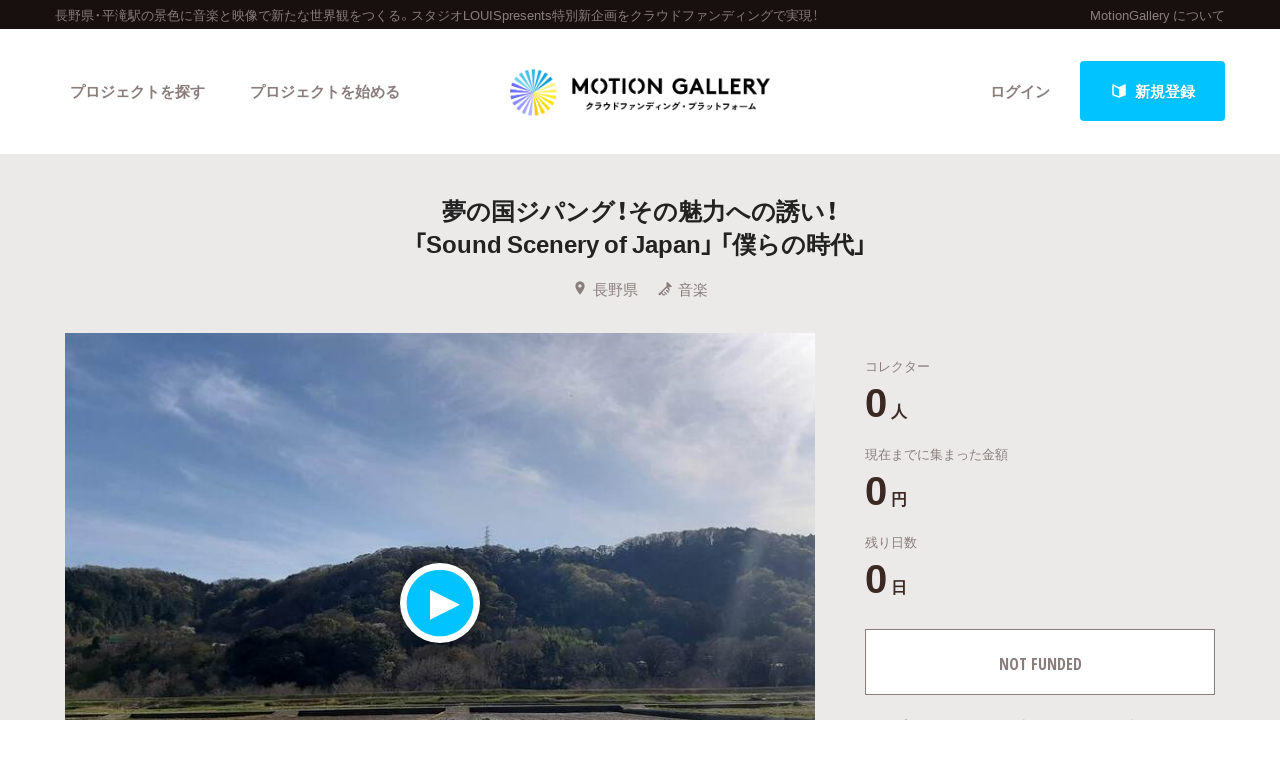

--- FILE ---
content_type: text/html; charset=utf-8
request_url: https://motion-gallery.net/projects/tomo0327
body_size: 87144
content:


<!DOCTYPE html>
<!--[if lt IE 7]><html class="no-js lt-ie9 lt-ie8 lt-ie7" lang="ja"><![endif]-->
<!--[if IE 7]>   <html class="no-js lt-ie9 lt-ie8" lang="ja"><![endif]-->
<!--[if IE 8]>   <html class="no-js lt-ie9" lang="ja"><![endif]-->
<!--[if gt IE 8]><!--><html lang="ja"><!--<![endif]-->
<head>
  <meta charset="utf-8">
  <meta http-equiv="X-UA-Compatible" content="IE=edge">
  <meta name="viewport" content="width=device-width, initial-scale=1.0">
  <title>  夢の国ジパング！その魅力への誘い！
「Sound Scenery of Japan」
       「僕らの時代」
 - クラウドファンディングのMotionGallery</title>
  <meta name="description" content=" ニッポンの風景に新たな世界観を演出する！
日本で最も乗降者の少ない平滝駅（JR飯山線・長野県)。その地で見た景色に音楽と映像で新たな世界観を創りだす。スタジオLOUISpr...。クラウドファンディングのMotionGallery。" />
  <meta name="keywords" content="長野県・平滝駅の景色に音楽と映像で新たな世界観をつくる。スタジオLOUISpresents特別新企画,クラウドファンディング,ソーシャルファンディング,資金調達,MotionGallery,モーションギャラリー" />
  <meta name="twitter:card" content="summary">
<meta name="twitter:site" content="@motiongallery">
		<meta property="og:title" content="夢の国ジパング！その魅力への誘い！
「Sound Scenery of Japan」
       「僕らの時代」
 | MOTION GALLERY" /> 
        <meta property="og:image" content="https://mg-img.s3.ap-northeast-1.amazonaws.com/projects/tomo0327/c96958fd-afce-4266-b3e7-55edc4f99af1" />
    <meta property="og:type" content="article" />
<meta property="og:url" content="https://motion-gallery.net/projects/tomo0327" />
<meta property="og:description" content=" ニッポンの風景に新たな世界観を演出する！
日本で最も乗降者の少ない平滝駅（JR飯山線・長野県)。その地で見た景色に音楽と映像で新たな世界観を創りだす。スタジオLOUISpr...。クラウドファンディングのMotionGallery。" />
<meta property="og:site_name" content="motion-gallery.net" /> 
<meta property="fb:admins" content="1375400693" /> 
<meta property="fb:app_id" content="160920600642652" />
<meta property="og:locale" content="ja_JP" /> 

  <link rel="stylesheet" href="https://cdnjs.cloudflare.com/ajax/libs/foundation/6.4.2/css/foundation.min.css">
  <link rel="stylesheet" href="https://cdnjs.cloudflare.com/ajax/libs/OwlCarousel2/2.1.6/assets/owl.carousel.min.css">
  <link rel="stylesheet" href="https://cdnjs.cloudflare.com/ajax/libs/OwlCarousel2/2.1.6/assets/owl.theme.default.min.css">
  <link rel="stylesheet" href="https://cdn.jsdelivr.net/yakuhanjp/1.3.1/css/yakuhanjp.min.css">
  <link rel="stylesheet" href="https://cdnjs.cloudflare.com/ajax/libs/lightcase/2.4.0/css/lightcase.min.css">
  <link rel="stylesheet" href="/stylesheets/v2/app.css?20230824">
  <link rel="stylesheet" type="text/css" href="/fonts/3785ea0fa3df7716fb97045e6f9e1437/font.css?family=CambridgeRoundW01-BoldCond"/>
  <link rel="apple-touch-icon" href="/assets/icons/apple-touch-icon-25e81a566c7f1ee2f7340ec4c42351540603ab08a820fb4f04659bf7f98064fc.png">
<link rel="apple-touch-icon" sizes="57x57" href="/assets/icons/apple-icon-57x57-25e81a566c7f1ee2f7340ec4c42351540603ab08a820fb4f04659bf7f98064fc.png">
<link rel="apple-touch-icon" sizes="60x60" href="/assets/icons/apple-icon-60x60-e1c5a0e89f655ead7004406aaaf4337525f54d138f3b5e448f953214e9d5d7d8.png">
<link rel="apple-touch-icon" sizes="72x72" href="/assets/icons/apple-icon-72x72-29b04258c65120a85b6448ad5ab2ed6db80d20278dfea5ee56378e221950a914.png">
<link rel="apple-touch-icon" sizes="76x76" href="/assets/icons/apple-icon-76x76-5e34d42632a78161bcf617c0fe704875ae562d505e94c6bee012df9049c0bae8.png">
<link rel="apple-touch-icon" sizes="114x114" href="/assets/icons/apple-icon-114x114-e1e4de21f3b136c653a8a9232a4b796211e444c9f23949efa7157ab60c5a31ce.png">
<link rel="apple-touch-icon" sizes="120x120" href="/assets/icons/apple-icon-120x120-9f4aa79812ad3a2e0c52b4a1a7abb9c45c078f0463bf3a182b87a2f4ab2d84fe.png">
<link rel="apple-touch-icon" sizes="144x144" href="/assets/icons/apple-icon-144x144-8a25740e6355f1d6a3f5f5d4786d1a206c6d3ca95bc872e3b95156b53f683222.png">
<link rel="apple-touch-icon" sizes="152x152" href="/assets/icons/apple-icon-152x152-b8df34d9d538602e0f420ec81314424303330d1799e2be7d4ac6519efce02a8f.png">
<link rel="apple-touch-icon" sizes="180x180" href="/assets/icons/apple-icon-180x180-4685f240f76fc0efe8c26fe9f2bee795150da16f32eff4891d8873092d6106d9.png">
<link rel="icon" type="image/png" sizes="192x192" href="/assets/icons/android-icon-192x192-47e8291df096d4ebbf7f8618d02de93eb7c87de69565e91ad5abd84bed1bbf1a.png">
<link rel="icon" type="image/png" sizes="32x32" href="/assets/icons/favicon-32x32-eb821480f94054f77b8b2f874d246f19d4e117892252f5ffdda7f5a98df54298.png">
<link rel="icon" type="image/png" sizes="96x96" href="/assets/icons/favicon-96x96-9b5e736de3ad3d5dad59878a2c6dfa86129e8b98c1a640adf01085ea8d60c1b7.png">
<link rel="icon" type="image/png" sizes="16x16" href="/assets/icons/favicon-16x16-b0d3f26705452f277711d251a0f95e31e21c0fdc0550cd0f75ab7b8c9085ff67.png">

  <!-- <link rel="stylesheet" href="http://motiongallery.ndv.me/stylesheets/app.css"> -->

  <meta name="csrf-param" content="authenticity_token" />
<meta name="csrf-token" content="XyGchP57v6FVhJBBdmOl5OMema4pydkhssY5U6+Xlx90ja0+mpwndYgiXVg1+g5+JDng5sm5QpIrhnOwaIRC5A==" />
  <!-- Google Tag Manager -->
<script>(function(w,d,s,l,i){w[l]=w[l]||[];w[l].push({'gtm.start':
new Date().getTime(),event:'gtm.js'});var f=d.getElementsByTagName(s)[0],
j=d.createElement(s),dl=l!='dataLayer'?'&l='+l:'';j.async=true;j.src=
'https://www.googletagmanager.com/gtm.js?id='+i+dl;f.parentNode.insertBefore(j,f);
})(window,document,'script','dataLayer','GTM-MP42BMBK');</script>
<!-- End Google Tag Manager -->


              <script>
  window.dataLayer = window.dataLayer || [];
  window.dataLayer.push({
    event: 'page_view',
    project_ga_id: "",
    gtag_id: "AW-807856143",
    tracking_id: "G-FVPPZY0KTY"
  });
</script>

          <!-- Facebook Pixel Code -->
<script>
!function(f,b,e,v,n,t,s)
{if(f.fbq)return;n=f.fbq=function(){n.callMethod?
n.callMethod.apply(n,arguments):n.queue.push(arguments)};
if(!f._fbq)f._fbq=n;n.push=n;n.loaded=!0;n.version='2.0';
n.queue=[];t=b.createElement(e);t.async=!0;
t.src=v;s=b.getElementsByTagName(e)[0];
s.parentNode.insertBefore(t,s)}(window,document,'script',
'https://connect.facebook.net/en_US/fbevents.js');

fbq('init', ''); 
fbq('track', 'PageView');

</script>
<noscript>
<img height="1" width="1"
src="https://www.facebook.com/tr?id=&ev=PageView
&noscript=1"/>
</noscript>
<!-- End Facebook Pixel Code -->

          <!-- Global site tag (gtag.js) - Google AdWords:  -->
<script async src="https://www.googletagmanager.com/gtag/js?id="></script>
<script>
  window.dataLayer = window.dataLayer || [];
  function gtag(){dataLayer.push(arguments);}
  gtag('js', new Date());
  gtag('config', '');
   gtag('config', 'AW-807856143');
</script>


          <!-- LINE Tag Base Code -->
<!-- Do Not Modify -->
<script>
(function(g,d,o){
 g._ltq=g._ltq||[];g._lt=g._lt||function(){g._ltq.push(arguments)};
 var h=location.protocol==='https:'?'https://d.line-scdn.net':'http://d.line-cdn.net';
 var s=d.createElement('script');s.async=1;
 s.src=o||h+'/n/line_tag/public/release/v1/lt.js';
 var t=d.getElementsByTagName('script')[0];t.parentNode.insertBefore(s,t);
  })(window, document);
_lt('init', {
 customerType: 'lap',
 tagId: ''
});
_lt('send', 'pv', ['']);
</script>
<noscript>
 <img height="1" width="1" style="display:none" src="https://tr.line.me/tag.gif?c_t=lap&t_id=&e=pv&noscript=1" />
</noscript>
<!-- End LINE Tag Base Code -->



  <!-- Twitter conversion tracking base code -->
<script>!function(e,t,n,s,u,a){e.twq||(s=e.twq=function(){s.exe?s.exe.apply(s,arguments):s.queue.push(arguments); },s.version='1.1',s.queue=[],u=t.createElement(n),u.async=!0,u.src='https://static.ads-twitter.com/uwt.js', a=t.getElementsByTagName(n)[0],a.parentNode.insertBefore(u,a))}(window,document,'script'); twq('config','o06ji');</script>
<!-- End Twitter conversion tracking base code -->


</head>
<body class="home" data-page-id="home">
<!-- Google Tag Manager (noscript) -->
<noscript><iframe src="https://www.googletagmanager.com/ns.html?id=GTM-MP42BMBK"
height="0" width="0" style="display:none;visibility:hidden"></iframe></noscript>
<!-- End Google Tag Manager (noscript) -->

<div id="container_v2">
      <svg style="position: absolute; width: 0; height: 0; overflow: hidden;" version="1.1" xmlns="http://www.w3.org/2000/svg" xmlns:xlink="http://www.w3.org/1999/xlink">
  <defs>
    <symbol id="icon-facebook" viewBox="0 0 32 32">
    <title>facebook</title>
    <path d="M19 6h5v-6h-5c-3.86 0-7 3.14-7 7v3h-4v6h4v16h6v-16h5l1-6h-6v-3c0-0.542 0.458-1 1-1z"></path>
    </symbol>

    <symbol id="icon-twitter" viewBox="0 0 32 32">
    <title>twitter</title>
    <path d="M32 7.075c-1.175 0.525-2.444 0.875-3.769 1.031 1.356-0.813 2.394-2.1 2.887-3.631-1.269 0.75-2.675 1.3-4.169 1.594-1.2-1.275-2.906-2.069-4.794-2.069-3.625 0-6.563 2.938-6.563 6.563 0 0.512 0.056 1.012 0.169 1.494-5.456-0.275-10.294-2.888-13.531-6.862-0.563 0.969-0.887 2.1-0.887 3.3 0 2.275 1.156 4.287 2.919 5.463-1.075-0.031-2.087-0.331-2.975-0.819 0 0.025 0 0.056 0 0.081 0 3.181 2.263 5.838 5.269 6.437-0.55 0.15-1.131 0.231-1.731 0.231-0.425 0-0.831-0.044-1.237-0.119 0.838 2.606 3.263 4.506 6.131 4.563-2.25 1.762-5.075 2.813-8.156 2.813-0.531 0-1.050-0.031-1.569-0.094 2.913 1.869 6.362 2.95 10.069 2.95 12.075 0 18.681-10.006 18.681-18.681 0-0.287-0.006-0.569-0.019-0.85 1.281-0.919 2.394-2.075 3.275-3.394z"></path>
    </symbol>

    <symbol id="icon-mail" viewBox="0 0 32 32">
    <title>mail</title>
    <path d="M5.315 9.274l11.185 9.726 11.187-9.728c0.194 0.184 0.313 0.445 0.313 0.735v11.986c0 0.557-0.449 1.007-1.003 1.007h-20.994c-0.564 0-1.003-0.451-1.003-1.007v-11.986c0-0.289 0.121-0.549 0.315-0.733zM6.004 8c-1.107 0-2.004 0.895-2.004 1.994v12.012c0 1.101 0.89 1.994 2.004 1.994h20.993c1.107 0 2.004-0.895 2.004-1.994v-12.012c0-1.101-0.89-1.994-2.004-1.994h-20.993zM16.5 17.7l-10-8.7h20l-10 8.7z"></path>
    </symbol>

    <symbol id="icon-key" viewBox="0 0 32 32">
    <title>key</title>
    <path d="M17.034 13.368l-12.716 12.736c-0.429 0.43-0.429 1.129-0.002 1.559l0.018 0.019c0.428 0.431 1.119 0.438 1.553 0.003l2.65-2.648 2.463 2.463 1.5-1.5-2.463-2.463 3.001-2.999 1.962 1.962 1.5-1.5-1.962-1.962 4.082-4.080c0.963 0.657 2.126 1.042 3.38 1.042 3.314 0 6-2.686 6-6s-2.686-6-6-6c-3.314 0-6 2.686-6 6 0 1.248 0.381 2.408 1.034 3.368zM13 22l-1.5 1.5 2.5 2.5-3 3-2.5-2.5-1.875 1.875c-0.841 0.841-2.204 0.845-3.042 0.007l0.035 0.035c-0.837-0.837-0.835-2.2 0.007-3.042l12.157-12.157c-0.5-0.963-0.782-2.058-0.782-3.218 0-3.866 3.134-7 7-7s7 3.134 7 7c0 3.866-3.134 7-7 7-1.16 0-2.255-0.282-3.218-0.782v0l-2.782 2.782 2 2-3 3-2-2zM22 14v0 0c-2.209 0-4-1.791-4-4s1.791-4 4-4c2.209 0 4 1.791 4 4s-1.791 4-4 4zM22 13c1.657 0 3-1.343 3-3s-1.343-3-3-3c-1.657 0-3 1.343-3 3s1.343 3 3 3v0 0z"></path>
    </symbol>

    <symbol id="icon-notification" viewBox="0 0 32 32">
    <title>notification</title>
    <path d="M16 3c-3.472 0-6.737 1.352-9.192 3.808s-3.808 5.72-3.808 9.192c0 3.472 1.352 6.737 3.808 9.192s5.72 3.808 9.192 3.808c3.472 0 6.737-1.352 9.192-3.808s3.808-5.72 3.808-9.192c0-3.472-1.352-6.737-3.808-9.192s-5.72-3.808-9.192-3.808zM16 0v0c8.837 0 16 7.163 16 16s-7.163 16-16 16c-8.837 0-16-7.163-16-16s7.163-16 16-16zM14 22h4v4h-4zM14 6h4v12h-4z"></path>
    </symbol>

    <symbol id="icon-checkmark" viewBox="0 0 32 32">
    <title>checkmark</title>
    <path d="M27 4l-15 15-7-7-5 5 12 12 20-20z"></path>
    </symbol>

    <symbol id="icon-chevron" viewBox="0 0 21 32">
    <title>chevron</title>
    <path d="M8.498 31.071l-3.851-3.585 10.49-11.552-10.49-11.419 3.851-3.585 13.809 15.004z"></path>
    </symbol>

    <symbol id="icon-chevron-left" viewBox="0 0 21 32">
    <title>chevron-left</title>
    <path d="M15.801 0.929l3.851 3.585-10.49 11.552 10.49 11.419-3.851 3.585-13.809-15.004z"></path>
    </symbol>

    <symbol id="icon-location" viewBox="0 0 32 32">
    <title>location</title>
    <path d="M16 0c-5.523 0-10 4.477-10 10 0 10 10 22 10 22s10-12 10-22c0-5.523-4.477-10-10-10zM16 16c-3.314 0-6-2.686-6-6s2.686-6 6-6 6 2.686 6 6-2.686 6-6 6z"></path>
    </symbol>

    <symbol id="icon-image" viewBox="0 0 32 32">
    <title>image</title>
    <path d="M29.996 4c0.001 0.001 0.003 0.002 0.004 0.004v23.993c-0.001 0.001-0.002 0.003-0.004 0.004h-27.993c-0.001-0.001-0.003-0.002-0.004-0.004v-23.993c0.001-0.001 0.002-0.003 0.004-0.004h27.993zM30 2h-28c-1.1 0-2 0.9-2 2v24c0 1.1 0.9 2 2 2h28c1.1 0 2-0.9 2-2v-24c0-1.1-0.9-2-2-2v0z"></path>
    <path d="M26 9c0 1.657-1.343 3-3 3s-3-1.343-3-3 1.343-3 3-3 3 1.343 3 3z"></path>
    <path d="M28 26h-24v-4l7-12 8 10h2l7-6z"></path>
    </symbol>

    <symbol id="icon-user" viewBox="0 0 20 28">
    <title>user</title>
    <path d="M20 21.859c0 2.281-1.5 4.141-3.328 4.141h-13.344c-1.828 0-3.328-1.859-3.328-4.141 0-4.109 1.016-8.859 5.109-8.859 1.266 1.234 2.984 2 4.891 2s3.625-0.766 4.891-2c4.094 0 5.109 4.75 5.109 8.859zM16 8c0 3.313-2.688 6-6 6s-6-2.688-6-6 2.688-6 6-6 6 2.688 6 6z"></path>
    </symbol>

    <symbol id="icon-group" viewBox="0 0 30 28">
    <title>group</title>
    <path d="M9.266 14c-1.625 0.047-3.094 0.75-4.141 2h-2.094c-1.563 0-3.031-0.75-3.031-2.484 0-1.266-0.047-5.516 1.937-5.516 0.328 0 1.953 1.328 4.062 1.328 0.719 0 1.406-0.125 2.078-0.359-0.047 0.344-0.078 0.688-0.078 1.031 0 1.422 0.453 2.828 1.266 4zM26 23.953c0 2.531-1.672 4.047-4.172 4.047h-13.656c-2.5 0-4.172-1.516-4.172-4.047 0-3.531 0.828-8.953 5.406-8.953 0.531 0 2.469 2.172 5.594 2.172s5.063-2.172 5.594-2.172c4.578 0 5.406 5.422 5.406 8.953zM10 4c0 2.203-1.797 4-4 4s-4-1.797-4-4 1.797-4 4-4 4 1.797 4 4zM21 10c0 3.313-2.688 6-6 6s-6-2.688-6-6 2.688-6 6-6 6 2.688 6 6zM30 13.516c0 1.734-1.469 2.484-3.031 2.484h-2.094c-1.047-1.25-2.516-1.953-4.141-2 0.812-1.172 1.266-2.578 1.266-4 0-0.344-0.031-0.688-0.078-1.031 0.672 0.234 1.359 0.359 2.078 0.359 2.109 0 3.734-1.328 4.062-1.328 1.984 0 1.937 4.25 1.937 5.516zM28 4c0 2.203-1.797 4-4 4s-4-1.797-4-4 1.797-4 4-4 4 1.797 4 4z"></path>
    </symbol>
    <symbol id="icon-plus" viewBox="0 0 22 28">
    <title>plus</title>
    <path d="M22 11.5v3c0 0.828-0.672 1.5-1.5 1.5h-6.5v6.5c0 0.828-0.672 1.5-1.5 1.5h-3c-0.828 0-1.5-0.672-1.5-1.5v-6.5h-6.5c-0.828 0-1.5-0.672-1.5-1.5v-3c0-0.828 0.672-1.5 1.5-1.5h6.5v-6.5c0-0.828 0.672-1.5 1.5-1.5h3c0.828 0 1.5 0.672 1.5 1.5v6.5h6.5c0.828 0 1.5 0.672 1.5 1.5z"></path>
    </symbol>

    <symbol id="icon-comment" viewBox="0 0 28 28">
    <title>comment</title>
    <path d="M28 14c0 5.531-6.266 10-14 10-0.766 0-1.531-0.047-2.266-0.125-2.047 1.813-4.484 3.094-7.187 3.781-0.562 0.156-1.172 0.266-1.781 0.344-0.344 0.031-0.672-0.219-0.75-0.594v-0.016c-0.078-0.391 0.187-0.625 0.422-0.906 0.984-1.109 2.109-2.047 2.844-4.656-3.219-1.828-5.281-4.656-5.281-7.828 0-5.516 6.266-10 14-10s14 4.469 14 10z"></path>
    </symbol>

    <symbol id="icon-bubble" viewBox="0 0 33 32">
    <title>bubble</title>
    <path d="M28.195 0.051c1.067 0 1.991 0.39 2.771 1.17s1.17 1.704 1.17 2.771v17.734c0 1.067-0.39 1.991-1.17 2.771s-1.704 1.17-2.771 1.17h-8.867l-7.697 5.788c-0.246 0.164-0.503 0.174-0.77 0.031s-0.4-0.359-0.4-0.647v-5.172h-5.911c-1.067 0-1.991-0.39-2.771-1.17s-1.17-1.704-1.17-2.771v-17.734c0-1.067 0.39-1.991 1.17-2.771s1.704-1.17 2.771-1.17h23.645z"></path>
    </symbol>

      </defs>
</svg>

        <section id="tagline_v2" class="s-tagline">
    <div class="grid-container">
        <div class="grid-x grid-padding-x">
            <p class="cell auto">長野県・平滝駅の景色に音楽と映像で新たな世界観をつくる。スタジオLOUISpresents特別新企画をクラウドファンディングで実現！</p>
            <nav class="cell shrink">
                <ul>
                    <li><a href="/about">MotionGallery について</a></li>
                </ul>
            </nav>
        </div>
    </div>
</section>



<!-- ヘッダー -->
    <header id="header_v2" class="s-header nav_menu--container">
      <div class="grid-container">
      <div class="grid-x grid-padding-x">
        <div class="cell">
        <p id="h-logo"><a href="/"><img src="/images/logo.png" alt="Motion Gallery"></a></p>
        <nav>
            <ul class="header-signup">
              <li>
                <a href="/users/sign_in">ログイン</a>
              </li>
              <li>
                <a href="/users/sign_up">
                  <span class="sprite -signup">
                    <svg viewBox="0 0 1 1">
                      <use xlink:href="/images/sprites.svg#signup"></svg>
                    </svg>
                  </span>
                  新規登録
</a>              </li>
            </ul>
          <ul class="header-nav">
          <li class="nav_menu--holder">
            <a href="/discover">プロジェクトを探す</a>
            <div class="nav_menu">
  <div class="grid-x align-center">
    <div class="cell small-12">
      <div class="nav_menu--inner">
        <section class="nav_menu--section">
          <h2 class="nav_menu--section--title"><strong>Highlight</strong></h2>
          <ul class="grid-x grid--padding align-center">
            <li class="cell shrink">
              <a href="/discover#pickup" title="人気のプロジェクト" class="nav_menu--link"><svg class="icon icon-chevron"><use xlink:href="#icon-chevron"></use></svg>人気のプロジェクト</a>
            </li>
            <li class="cell shrink">
              <a href="/categories/All" title="新着プロジェクト" class="nav_menu--link"><svg class="icon icon-chevron"><use xlink:href="#icon-chevron"></use></svg>新着プロジェクト</a>
            </li>
            <li class="cell shrink">
              <a href="/categories/All/will_finish_soon" title="終了間近のプロジェクト" class="nav_menu--link"><svg class="icon icon-chevron"><use xlink:href="#icon-chevron"></use></svg>終了間近のプロジェクト</a>
            </li>
          </ul>
        </section class="nav_menu--section">

        <section class="nav_menu--section">
          <h2 class="nav_menu--section--title"><strong>Feature</strong></h2>
          <ul class="grid-x grid--padding align-center">
            <li class="cell shrink">
              <a href="/discover" title="カテゴリーから探す" class="nav_menu--link"><svg class="icon icon-chevron"><use xlink:href="#icon-chevron"></use></svg>カテゴリーから探す</a>
            </li>
            <li class="cell shrink">
              <a href="/discover/tags" title="タグから探す" class="nav_menu--link"><svg class="icon icon-chevron"><use xlink:href="#icon-chevron"></use></svg>タグから探す</a>
            </li>
            <li class="cell shrink">
              <a href="/discover/curators_list" title="キュレーターから探す" class="nav_menu--link"><svg class="icon icon-chevron"><use xlink:href="#icon-chevron"></use></svg>キュレーターから探す</a>
            </li>
            <li class="cell shrink">
              <a href="/features" title="特集から探す" class="nav_menu--link"><svg class="icon icon-chevron"><use xlink:href="#icon-chevron"></use></svg>特集から探す</a>
            </li>
            <li class="cell shrink">
              <a href="/project_updates" title="最新進捗報告から探す" class="nav_menu--link"><svg class="icon icon-chevron"><use xlink:href="#icon-chevron"></use></svg>最新進捗報告から探す</a>
            </li>
          </ul>
        </section>

        <section class="nav_menu--section">
          <h2 class="nav_menu--section--title"><strong>Legendary</strong></h2>
          <ul class="grid-x grid--padding align-center">
            <li class="cell shrink">
              <a href="/categories/All/completed" title="最新達成プロジェクト" class="nav_menu--link"><svg class="icon icon-chevron"><use xlink:href="#icon-chevron"></use></svg>最新達成プロジェクト</a>
            </li>
            <li class="cell shrink">
              <a href="/categories/All/sort_by_amount" title="調達額が大きいプロジェクト" class="nav_menu--link"><svg class="icon icon-chevron"><use xlink:href="#icon-chevron"></use></svg>調達額が大きいプロジェクト</a>
            </li>
          </ul>
        </section>
      </div>
    </div>
  </div>
</div>

          </li>

            <li><a href="/start_project">プロジェクトを始める</a></li>
          </ul>
        </nav>
      </div>
    </div>
    </div>
  </header>





  
  <section id="main" class="l-home">
    <section class="page-section s-main">
      <header id="project-header">
  <div id="project-header-title">
    <div class="row">
      <div class="columns">
        <div id="project-cover-small-only">
            <div class="movie" data-movie="https://www.youtube.com/embed/H-93zMyz-Gw">
              <div class="loader">
  <svg version="1.1" class="loader" xmlns="http://www.w3.org/2000/svg" xmlns:xlink="http://www.w3.org/1999/xlink" x="0px" y="0px" width="40px" height="40px" viewBox="0 0 50 50" style="enable-background:new 0 0 50 50;" xml:space="preserve">
    <path fill="#000" d="M25.251,6.461c-10.318,0-18.683,8.365-18.683,18.683h4.068c0-8.071,6.543-14.615,14.615-14.615V6.461z" transform="rotate(147.722 25 25)">
      <animateTransform attributeType="xml" attributeName="transform" type="rotate" from="0 25 25" to="360 25 25" dur="0.6s" repeatCount="indefinite"></animateTransform>
    </path>
  </svg>
</div>

              <div class="preview" style="background-image: url('https://mg-img.s3.ap-northeast-1.amazonaws.com/projects/tomo0327/c96958fd-afce-4266-b3e7-55edc4f99af1');"></div>
              <div class="playbtn">
                <div class="btnbg"></div>
                <span class="sprite -play">
                  <svg viewBox="0 0 1 1">
                    <use xlink:href="/images/sprites.svg#play"></use>
                  </svg>
                </span>
              </div>
            </div>
        </div>
        <h1>夢の国ジパング！その魅力への誘い！<br>
「Sound Scenery of Japan」
       「僕らの時代」
</h1>
        <ul class="info">
          <li>
            <span class="sprite -location">
              <svg viewBox="0 0 1 1">
                <use xlink:href="/images/sprites.svg#location"></use>
              </svg>
            </span>長野県</li>
          <li>
            <a href="/categories/Music">
              <span class="sprite -music">
                <svg viewBox="0 0 1 1">
                  <use xlink:href="/images/sprites.svg#category_music"></use>
                </svg>
              </span>音楽
            </a>
          </li>
        </ul>
      </div>
    </div>
  </div>
  <!-- #project-header-content -->
  <div id="project-header-content">
    <div class="row">
      <div class="medium-7 large-8 columns">
        <div id="project-cover-medium-up">
            <div class="movie" data-movie="https://www.youtube.com/embed/H-93zMyz-Gw">
              <div class="loader">
  <svg version="1.1" class="loader" xmlns="http://www.w3.org/2000/svg" xmlns:xlink="http://www.w3.org/1999/xlink" x="0px" y="0px" width="40px" height="40px" viewBox="0 0 50 50" style="enable-background:new 0 0 50 50;" xml:space="preserve">
    <path fill="#000" d="M25.251,6.461c-10.318,0-18.683,8.365-18.683,18.683h4.068c0-8.071,6.543-14.615,14.615-14.615V6.461z" transform="rotate(147.722 25 25)">
      <animateTransform attributeType="xml" attributeName="transform" type="rotate" from="0 25 25" to="360 25 25" dur="0.6s" repeatCount="indefinite"></animateTransform>
    </path>
  </svg>
</div>

              <div class="preview" style="background-image: url('https://mg-img.s3.ap-northeast-1.amazonaws.com/projects/tomo0327/c96958fd-afce-4266-b3e7-55edc4f99af1');"></div>
              <div class="playbtn">
                <div class="btnbg"></div>
                <span class="sprite -play">
                  <svg viewBox="0 0 1 1">
                    <use xlink:href="/images/sprites.svg#play"></use>
                  </svg>
                </span>
              </div>
            </div>
        </div>
        <p>ニッポンの風景に新たな世界観を演出する！<br />日本で最も乗降者の少ない平滝駅（JR飯山線・長野県)。その地で見た景色に音楽と映像で新たな世界観を創りだす。スタジオLOUISpresents　特別新企画<br /><br /><br />       </p>
        <ul class="list-tag">
              <li><a href="/tag/attractiveness-of-the-region">#地域の魅力を発信</a></li>
        </ul>
      </div>
      <div class="medium-5 large-4 columns">
        <div id="project-progress-bar-small-only">
              <p class="closed notfunded">NOT FUNDED</p>
              <p class="closed-note">このプロジェクトは、2023年5月25日23:59に終了しました。</p>
        </div>
        <div class="stats-table">
          <dl class="collector">
            <dt>コレクター</dt>
            <dd><span class="number">0</span><span class="unit">人</span></dd>
          </dl>
          <dl class="money">
            <dt>現在までに集まった金額</dt>
            <dd><span class="number">0</span><span class="unit">円</span></dd>
          </dl>
          <dl class="days">
            <dt>残り日数</dt>
              <dd><span class="number">0</span><span class="unit">日</span></dd>
          </dl>
        </div>
          <div id="project-progress-bar-medium-up">
              <p class="closed notfunded">NOT FUNDED</p>
              <p class="closed-note">このプロジェクトは、2023年5月25日23:59に終了しました。</p>
          </div>
        <div class="cta">
          <ul>
            <li class="facebook">
  <a href="http://www.facebook.com/share.php?u=https://motion-gallery.net/projects/tomo0327" id="facebook-header-button-4941" onclick="window.open(this.href, 'FBwindow', 'width=650, height=450, menubar=no, toolbar=no, scrollbars=yes'); return false;" data-project-id="4941" data-project-update-id="" data-id-suffix="4941">
      <span class="sprite -facebook">
        <svg viewBox="0 0 1 1">
          <use xlink:href="/images/sprites.svg#facebook"></use>
        </svg>
      </span> シェア
    </a>
</li>


            <li class="twitter"><a class="tweet-share" href="https://twitter.com/intent/tweet?url=https%3A%2F%2Fmotion-gallery.net%2Fprojects%2Ftomo0327&text=%E8%A6%81%E3%83%81%E3%82%A7%E3%83%83%E3%82%AF%EF%BC%81%E5%A4%A2%E3%81%AE%E5%9B%BD%E3%82%B8%E3%83%91%E3%83%B3%E3%82%B0%EF%BC%81%E3%81%9D%E3%81%AE%E9%AD%85%E5%8A%9B%E3%81%B8%E3%81%AE%E8%AA%98%E3%81%84%EF%BC%81%0D%0A%E3%80%8CSound%20Scenery%20of%20Japan%E3%80%8D%0D%0A%20%20...%20%40motiongallery" target="blank" data-project-update-id="" >
  <span class="sprite -twitter">
    <svg viewBox="0 0 1 1">
      <use xlink:href="/images/sprites.svg#twitter"></use>
    </svg>
  </span>ツイート</a>
</li>
            <li class="line"><a href="http://line.me/R/msg/text/?https://motion-gallery.net/projects/tomo0327" target="_blank">
                <span class="sprite -line">
                  <svg viewBox="0 0 1 1">
                    <use xlink:href="/images/sprites.svg#line"></use>
                  </svg>
                </span> LINEで送る</a></li>
            <li class="embed"><a href="#project-embed" data-rel="lightcase">
                <span class="sprite -link">
                  <svg viewBox="0 0 1 1">
                    <use xlink:href="/images/sprites.svg#link"></use>
                  </svg>
                </span>サイトに埋め込み</a></li>
          </ul>
        </div>
        <div class="profile">
          <img class="thumb" src="https://mg-img.s3.ap-northeast-1.amazonaws.com/users/DxJKU5QTqXgtP8yFAjWi/face_image/middle-1682496275" />
          <h2><small>Presenter</small><br />
            明石屋清兵衛<a href="#project-presenter" data-rel="lightcase">
              <span class="sprite -info">
                <svg viewBox="0 0 1 1">
                  <use xlink:href="/images/sprites.svg#info"></use>
                </svg>
              </span>プロフィールを表示</a></h2>
        </div>
      </div>
    </div>
  </div>
</header>
<section id="project-embed">
  <div class="content">
    <div class="row">
      <div class="medium-6 large-6 columns">
        <h2>プロジェクトをブログやサイトで紹介</h2>
        <p>テキストエリアのコードをあなたのブログやサイトのHTMLに張り付けると、右にあるようなプロジェクトウィジェットが表示されます。</p>
        <textarea readonly="readonly"><iframe src='https://motion-gallery.net/projects/tomo0327/widget' frameborder="0" scrolling="no" width="324" height="452"></iframe></textarea>
      </div>
      <div class="pjtItemPreview">
      <iframe src="https://motion-gallery.net/projects/tomo0327/widget" frameborder="0" scrolling="no" width="324" height="452"></iframe>
      </div>
    </div>
  </div>
</section>

<section id="project-presenter">
  <header class="header">
    <div class="row">
      <div class="columns">
          <a href="/users/520872/creations"><img class="thumb" src="https://mg-img.s3.ap-northeast-1.amazonaws.com/users/DxJKU5QTqXgtP8yFAjWi/face_image/middle-1682496275" /></a>
        <h2><small>PRESENTER</small><br /><a href="/users/520872/creations">明石屋清兵衛</a></h2>
      </div>
    </div>
  </header>
  <div class="content">
    <div class="row">
      <div class="medium-8 large-8 columns">
        <p>スタジオLOUIS所長の明石屋清兵衛から皆さんに送るこの企画は日本に住む多くの人達が楽しめる総合ジャンルを作るつもりで立ち上げました。
僕が日々どのようなセンサーで過ごしているのかはブログや生配信トークでチェックして頂くことが出来ます。YouTubeではこれから出てくる作品のヒントとなるものを公開していますし、TikTokでは今回の特別企画の予告もスタートしました。
また、この企画は支援者の方たちと続編を共有していく参加型の企画でもあります。僕は自身の現役中に次世代に継承、育成していきたいのです。そして日本の土地と住む人達の魅力を世界に伝えていきましょう。エナジーは隠してはならないのです。
</p>
      </div>
      <div class="medium-4 large-4 columns">
        <ul class="info">
          <li>
            <span>
              <span class="sprite -location">
                <svg viewBox="0 0 1 1">
                  <use xlink:href="/images/sprites.svg#location"></use>
                </svg>
              </span>神奈川県
            </span
          </li>
          <li>
            <span>
              <span class="sprite -owner">
                <svg viewBox="0 0 1 1">
                  <use xlink:href="/images/sprites.svg#owner"></use>
                </svg>
              </span>起案数 1
            </span>
          </li>
          <li>
            <span>
              <span class="sprite -funded">
                <svg viewBox="0 0 1 1">
                  <use xlink:href="/images/sprites.svg#funded"></use>
                </svg>
              </span>応援数 0
            </span>
          </li>
          <!--
          <li>
          <span>
              <span class="sprite -facebook">
                <svg viewBox="0 0 1 1">
                  <use xlink:href="/images/sprites.svg#facebook"></use>
                </svg>
            </span>Facebook (未設定) 
            </span>
          </li>
          -->
          <li>
            <span>
            <span class="sprite -twitter">
              <svg viewBox="0 0 1 1">
                <use xlink:href="/images/sprites.svg#twitter"></use>
              </svg>
            </span>Twitter (未設定) 
          </span>
          </li>
          <li>
              <a href="https://www.youtube.com/@studiolouis-AKASHIYA/about" target="_blank">
              <span class="sprite -link">
                <svg viewBox="0 0 1 1">
                  <use xlink:href="/images/sprites.svg#link"></use>
                </svg>
              </span>https://www.youtube.com/@studiolouis-AKASHIYA/about
              </a>
          </li>
          <li>
            <span>
              <span class="sprite -follower">
                <svg viewBox="0 0 1 1">
                  <use xlink:href="/images/sprites.svg#follower"></use>
                </svg>
              </span>フォロワー 1 人
            </span>
            <ul class="follower-list">
                <li>
                  <img src="https://mg-img.s3.ap-northeast-1.amazonaws.com/users/nEhe7Zyvmfd5lMgc64SP/face_image/middle-1678856838" />
                </li>
            </ul>
          </li>
        </ul>
      </div>
    </div>
  </div>
  <footer class="footer">
    <div class="row">
      <div class="columns">
        <ul class="menu">
          <li>
            <a href="/mails/new?project_id=4941">
              <span class="sprite -email">
                <svg viewBox="0 0 1 1">
                  <use xlink:href="/images/sprites.svg#email"></use>
                </svg>
              </span>質問や意見をメール
</a>          </li>

          <li>
            <a href="#" onclick="follow(); return false;">
              <span class="sprite -follow">
                <svg viewBox="0 0 1 1">
                  <use xlink:href="/images/sprites.svg#follow"></use>
                </svg>
            </span><span id="follow_span_text">フォロー</span>
            </a>
          </li>
        </ul>
      </div>
    </div>
  </footer>
</section>

<script>
var follow_posting = false;
function follow(user_id) {
  if(follow_posting) return;
  if(!user_id) {
      location.href="/users/sign_in?notice=on";
  }
  follow_posting = true;
  $.post(
      "/follows/follow",
      {"_method": "PATCH", "follow[followee_id]": user_id},
      function(data) {
        follow_posting = false;
        if($("#follow_span_text").text() === "フォロー") {
            $("#follow_span_text").text("フォロー中");
        } else {
            $("#follow_span_text").text("フォロー");
        }
      }
  );

}
</script>




      <nav id="project-nav" class="page-nav s-local-nav">
  <div class="row">
    <div class="columns">
      <div class="mask">
        <p class="logo">
          <a href="/">
            <img alt="" src="/assets/new_design/logo_square-4caafdacba539f4a1ddcc2d16d2959e2a6fbbafffc9374f5c2c0b226c1c6452c.png" />
          </a>
        </p>
        <ul class="menu">
          <li>
            <a class="current" href="/projects/tomo0327">プロジェクト</a>
          </li>
          <li>
            <a class="" href="/projects/tomo0327/updates">
                アップデート <span class="counter">0</span>
</a>          </li>
          <li>
            <a class="" href="/projects/tomo0327/collectors">
              コレクター <span class="counter">0</span>
</a>          </li>
        </ul>
      </div>
    </div>
  </div>
</nav>


      <div id="project-share">
  <section class="page-section s-main">
    <div class="row">
      <div class="columns">
        <ul class="share">
          <li class="facebook">
            <a href="http://www.facebook.com/share.php?u=http://motion-gallery.net/projects/tomo0327"  onclick="window.open(this.href, 'FBwindow', 'width=650, height=450, menubar=no, toolbar=no, scrollbars=yes'); return false;">
                    <span class="sprite -facebook">
        <svg viewBox="0 0 1 1">
          <use xlink:href="/assets/new_design/sprites-e1b5f3d1446e96dd1861f507d722e5a6fe419201b62e63eefbc71764e68b0a4c.svg#facebook"></use>
        </svg>
      </span>
シェア
            </a>
          </li>
          <li class="twitter"><a class="tweet-share" href="https://twitter.com/intent/tweet?url=https%3A%2F%2Fmotion-gallery.net%2Fprojects%2Ftomo0327&text=%E8%A6%81%E3%83%81%E3%82%A7%E3%83%83%E3%82%AF%EF%BC%81%E5%A4%A2%E3%81%AE%E5%9B%BD%E3%82%B8%E3%83%91%E3%83%B3%E3%82%B0%EF%BC%81%E3%81%9D%E3%81%AE%E9%AD%85%E5%8A%9B%E3%81%B8%E3%81%AE%E8%AA%98%E3%81%84%EF%BC%81%0D%0A%E3%80%8CSound%20Scenery%20of%20Japan%E3%80%8D%0D%0A%20%20...%20%40motiongallery" target="blank" data-project-update-id="" >
  <span class="sprite -twitter">
    <svg viewBox="0 0 1 1">
      <use xlink:href="/images/sprites.svg#twitter"></use>
    </svg>
  </span>ツイート</a>
</li>
          <li class="line">
          <a target="_blank" href="http://line.me/R/msg/text/?https://motion-gallery.net/projects/tomo0327">
                    <span class="sprite -line">
        <svg viewBox="0 0 1 1">
          <use xlink:href="/assets/new_design/sprites-e1b5f3d1446e96dd1861f507d722e5a6fe419201b62e63eefbc71764e68b0a4c.svg#line"></use>
        </svg>
      </span>
LINEで送る
</a>          </li>
        </ul>
      </div>
    </div>
  </section>
</div>

      <div id="project-main" class="row">
        <div class="medium-7 large-8 columns">
          

          <section id="project-content">
            <div id="project-description">
              <h2 class="hdLv05">このプロジェクトについて</h2>
              <div class="projectDetail">
                <p class="pjtIntroTxt">
                  ニッポンの風景に新たな世界観を演出する！<br />日本で最も乗降者の少ない平滝駅（JR飯山線・長野県)。その地で見た景色に音楽と映像で新たな世界観を創りだす。スタジオLOUISpresents　特別新企画<br /><br /><br />       
                </p>
                <h4>明石屋清兵衛(スタジオLOUIS所長)から皆様へ</h4><p>日本はとても魅力的な国だと思います。多様な景観を持つ国土と親切な国民性。僕はこの地に生まれ育ったことに対し“ありがとう”の気持ちさえあります。だからこの国に住む人達にもっと日本を好きになってもらいたいと思いますし、その魅力を新しい視点から世界に伝えたい。スタジオLOUISが新たな世界観をこの地に落としていく事でこの国の明るい未来につながるなら。</p><p>明石屋清兵衛の名の由来ですが僕の祖父のそのまた祖父が江戸時代に明石屋清兵衛3代目として実在していました。この事は祖父から聞かされた話で元々薬問屋の商人だったようです。その名を使うことは僕の意識上での先祖返りのような感じがしているのですが、“音楽”という心の処方箋を扱う明石屋清兵衛率いる“スタジオLOUIS”はその土台になるコンテンツとして音楽作品やブログ記事をここ数年積み重ねインターネットで公開してきました。音楽、コラム、写真、時事トーク配信、芝居等の発信活動は今企画の為の“手引き”作りという作業でした。又、この企画の実現と同時に次の世代の発信者に継承していく活動にも着手するつもりです。それがニッポンとそこに住む人達の魅力を世界に発信していく為の“スタジオLOUIS”というジャンルなのです。その上で日本の潜在的なエネルギーを刺激して社会に貢献していきたいという考えなのです。</p><p>★最大リターンで得られる作品の二次使用権利は１０年間です。既に撮影場所は確定していますが題材は〇〇屋さん？格闘技ジム？企業案内等、企画が動き出した時点からでも対応いたします。10年間あるとかなり有効的なコンテンツだと思います。Sound Scenery９８「紹興酒」に続いて今回の題材は・・・。TikTokでは別のサウンドで公開しています。期間はあとわずかです。このチャンスをお見逃しなく。</p><iframe width="608" height="340x" src="//www.youtube.com/embed/nSL1po-Fjcw" frameborder="0" allowfullscreen=""></iframe><p>★いよいよ予告も集大成になります。loveリミックス作品です</p><iframe width="608" height="340x" src="//www.youtube.com/embed/sCrjV8xJ3F4" frameborder="0" allowfullscreen=""></iframe><p>★～この企画のニーズは何処にあるのか～</p><iframe width="608" height="340x" src="//www.youtube.com/embed/F544teqwbu8" frameborder="0" allowfullscreen=""></iframe><p>★企画支援のメリットとデメリット、そしてリターンについて</p><iframe width="608" height="340x" src="//www.youtube.com/embed/n3jQZ5gMcKk" frameborder="0" allowfullscreen=""></iframe><p>★Sound Scenery of Japn予告編集</p><p>予告編9～12+「割れカシューナッツ」予告編をイッキにご紹介します。</p><iframe width="608" height="340x" src="//www.youtube.com/embed/ccVYeLptxB8" frameborder="0" allowfullscreen=""></iframe><p>予告編１～６をイッキに観てしまおう！（5.6はSound Sceneryから音源を使用しています。）</p><iframe width="608" height="340x" src="//www.youtube.com/embed/JgLYOkD1KLc" frameborder="0" allowfullscreen=""></iframe><p>予告編７.８.９をイッキに観てしまおう！（歌詞をフルコーラスで読みました。）</p><iframe width="608" height="340x" src="//www.youtube.com/embed/yRQF06btluA" frameborder="0" allowfullscreen=""></iframe><p>公開トーク３「この企画の推しは何ですか」</p><iframe width="608" height="340x" src="//www.youtube.com/embed/Dp7KoMJUJBo" frameborder="0" allowfullscreen=""></iframe><p>公開トーク２～「僕らの時代」作品解説</p><iframe width="608" height="340x" src="//www.youtube.com/embed/INZXERbZdio" frameborder="0" allowfullscreen=""></iframe><p>公開トーク１～企画が生まれた背景について～</p><iframe width="608" height="340x" src="//www.youtube.com/embed/a3jSAB0FOJw" frameborder="0" allowfullscreen=""></iframe><p>僕の専門分野である音楽は今回の特別企画から新たなフェーズにも踏み込みますがSound Scenery９９作品にはそれぞれ今後の方向性を含むものになっておりますので一部を紹介します。</p><p>作品１：これはこの企画が産声を上げるタイミングとなったコロナ禍。パンデミック状況下で発生した大小さまざまな混乱を作品に込めました。このような社会風刺的意味合いを持つ作品では言葉で誰かを傷つけることなく怒りや悲しみ、憂鬱を表現できる音楽は最高の表現方法だと確信しています。作品はa-b-c-d-eと続きますが完結編は“サビ”部分だけで2分以上になる歌の作品で今は未公開ですが、「僕らの時代」から始まる人間賛歌シリーズのどこかで公開する予定です。</p><iframe width="608" height="340x" src="//www.youtube.com/embed/hCtA1qpGp4w" frameborder="0" allowfullscreen=""></iframe><p>作品２：昨今、倍速、スキップ、動画の冒頭15秒の重要性など何かと端折りがちな旬の価値観もありますが、作り手としては感覚に任せて”思うままに”が幸せなのです。何の変哲もない“通り”にもそこを通る人たちの様々な思いが交差する世界があるのでしょう。そんな想像をした音もここにあります。</p><iframe width="608" height="340x" src="//www.youtube.com/embed/IsURK-S7NwQ" frameborder="0" allowfullscreen=""></iframe><p>作品３：横浜は住んでみたい街のトップクラスというイメージは僕にもあるのですが、グレーなダークなイメージでも歩いてみたいと思うのです。他では新宿や渋谷などを題材にした作品もこのシリーズならではの世界観で表現しています。</p><iframe width="608" height="340x" src="//www.youtube.com/embed/mF2mBsvYg_0" frameborder="0" allowfullscreen=""></iframe><p>作品４：特別企画ではその土地ならではの“何か”をテーマに絡めるという方向性の一つとします。ここではその発想を出しています。「お好み焼き」を大袈裟に扱いました。この「大袈裟」がスタジオLOUISの特徴の一つであると思っているのですが。限定公開ショートバージョンで紹介します。</p><iframe width="608" height="340x" src="//www.youtube.com/embed/A69GzGLBpB0" frameborder="0" allowfullscreen=""></iframe><p>作品５：自分で訪ねたことのない場所をメンバーからの紹介で扱った作品もあります。確かに写真からイメージするのも楽しいことではあるので今後も音楽やブログ等で様々な場所を紹介することは当然出てくると思います。</p><iframe width="608" height="340x" src="//www.youtube.com/embed/bIECebzbPTI" frameborder="0" allowfullscreen=""></iframe><p>作品６：人が演じることで生まれる世界観。珍しいジャンルではありませんがそこに物をミックスさせた作品。「お好み焼きのように」もそうでしたが「紹興酒」を題材にした作品。全国には面白い題材がたくさん存在することでしょう。</p><iframe width="608" height="340x" src="//www.youtube.com/embed/7teHesAuAI0" frameborder="0" allowfullscreen=""></iframe><p>Sound Scenery９９作品では日常的視点から少しずらした目線を意識して映像と音楽を掛け合わせています。その場のエナジーを想像してエネルギーをその地へ落としていくというイメージで作ります。音楽はとても原始的な作り方でアイデア素材の準備をしたら即興で録音します。今回の特別企画では“組み立て”と”仕上げ”という作業が加わります。それでも発想から仕上げの工程はつながっていてどちらにも行き来できるようになっています。</p><h4>Sound Sceneryの世界観</h4><p>「Sound Scenery」はシーンを音と画の組み合わせた世界観で演出するシリーズ３６５作品を予定しています。当初から素材を即興的に組み合わせて色付けする作り方でしたが、新たな特別企画「Sound Scenery of Japan」では楽曲、キャスト、ロケ地について企画制作という方法を取ります。それは従来のシリーズ作品とは一線を画すより強いエネルギーを込めた作品を作る必要があると考えたからです。　　　　　　　　　　　　　　　　　　　　　　　　　　　　　　　　　　この新企画は日本のローカル地域を捉えた全国的で大衆的で強いエナジーの痕跡をその土地に残し、新しい世界観を作る方法を考えた企画です。そこで新たな観光や物流の活性化に一翼を担うものでありたいと考えています。そして同時にスタジオLOUISを通して日本の魅力を世界に向けてアピールすることも当然視野に入れていきます。新企画の作品特徴としては景観と音楽に加え、シリーズ作品９８で試みたようなショートシーンを入れて”何か”にスポットを当てたり、今企画のように歌の世界観を演出することでScenery（景色）の色付けをより大衆的にエンターテインメント化させる狙いがありました。また今回はシリーズ初の挿入歌「僕らの時代」が入りますが、今企画からスタートする「人間賛歌(仮題)」という新たなシリーズも始まります。テーマは常に希望と絶望が背中合わせの問題だらけの愛すべき人間たちの様々な世界観を歌にするという事でロケ地の景観と絡めて歌の世界も表現していきます。最終章のタイトルの「人間賛歌(仮題)」は既に一つの形としては完成しているのですが、永遠に完成させない作り手としてワクワクするような変幻自在な実験作品をイメージしています。</p><p><img src="https://mg-img.s3.ap-northeast-1.amazonaws.com/projects/tomo0327/f14953b2-0930-490f-a3ea-664d20cdd813"></p><p>統括ディレクター：明石屋清兵衛（音楽：有竹之心)</p><p>　　　　　　演出：友田清</p><p>　　企画メンバー：岡田桂：久美子：YUKA：久道竿：暖気</p><p>企画アドバイザー：長谷川治樹、大門哲也（久道広告研究所）</p><p>　　　　キャスト：Sound Scenery９８出演キャストが参加予定</p><p>　　　企画責任者：吉田智徳（スタジオLOUISオーナー）　　</p><p>　　 Produced by：スタジオLOUIS</p><p>撮影風景</p><p><img src="https://mg-img.s3.ap-northeast-1.amazonaws.com/projects/tomo0327/0ae25334-960b-40f5-8d5e-dad746232526"></p><p><img src="https://mg-img.s3.ap-northeast-1.amazonaws.com/projects/tomo0327/1e19c04e-7d6f-440c-8434-b9d1a5683b85"></p><h4>企画概要とスケジュール</h4><p><a href="https://plaza.rakuten.co.jp/seibeiakashiya/diary/202201270000/" target="_blank"  rel="nofollow">僕らの時代：歌詞</a>（楽天ブログから）</p><p><a href="https://ameblo.jp/ongakuya1986/entry-12722209311.html" target="_blank"  rel="nofollow">僕らの時代：歌詞</a>（Amebaブログから）</p><p>Sound Scenery&nbsp;of Japan１００「僕らの時代」（現地撮影、挿入歌）</p><p>Sound Scenery  １０１（風景と音楽）</p><p>Sound Scenery of Japan １０２（現地撮影、芝居あり）</p><p>３本立て「長野県下水内郡栄村」７２時間ロケ決行</p><p><a href="https://plaza.rakuten.co.jp/seibeiakashiya/" target="_blank"  rel="nofollow">ブログ　Ryanplanning</a>・<a href="https://ameblo.jp/ongakuya1986" target="_blank"  rel="nofollow">明石屋清兵衛　社会の窓</a></p><p><a href="https://ameblo.jp/ongakuya1986" target="_blank"  rel="nofollow"></a>配信：<a href="https://www.showroom-live.com/r/bbda04824614" target="_blank"  rel="nofollow">Showroom　マジックボックス</a>　TikTok：<a href="https://www.tiktok.com/@studio_louis" target="_blank"  rel="nofollow">スタジオLOUISプレゼンツ</a></p><p><b>2023年4～5月 宣伝期間＆音楽制作</b></p><p><b>2023年5月下旬　クラウドファンディング終了</b></p><p><b>2023年6月上旬　（目標金額達成の場合）撮影＆歌入れ</b></p><p><b>2023年6月中旬　（目標金額達成の場合）編集</b></p><p><b>2023年6月下旬　（目標金額達成の場合）作品完成、</b></p><p><b>YouTube公開</b></p><p>目標金額：４５０，０００円</p><p>目標金額内訳</p><p>交通：新宿～大宮　JR埼京線　大宮～飯山　JR新幹線</p><p>　　　飯山～平滝　JR飯山線　</p><p>　　　往路IC優先8,700円・往復４名＝69,600円</p><p>平滝駅～森宮野原駅(運賃190円)</p><p>～北野天満温泉　学問の湯タクシー代概算（3,500円)</p><p>　１.２日目往復(１名)＝14,760円</p><p>　３日目片道＝3,690円　</p><p>　３日目平滝駅～北野天満温泉　学問の湯 </p><p>　　　　片道タクシー代概算（5,500円）４名同乗</p><p>　４日目片道３名分＝4,260円 計28,210円 </p><p>　　　　　　　　　　　　　　交通費計９７，８１０円</p><p>宿泊費３名：明石屋(３泊４日）キャストS・３名(１泊２日)</p><p>16,500円×６＝９９，０００円</p><p>食事１.２日目1,100×５　3日目1,100×9</p><p>4日目1,100×12　　　　　　　計２８，６００円</p><p>ギャランティ：キャストスタッフ４名×２万円＝８０，０００円</p><p>機材＆編集費：スタジオLOUIS　８万円　計１６０，０００円</p><p>予備諸経費：１４，５９０円（22年末設定。交通費その他の値上げ等の対応含む）</p><p>事業諸経費：５０，０００円</p><p>　　　　総予算：４５０，０００円</p><p>支援して頂いた方へ参加招待する<b>スタジオLOUISコミュニティクラブ</b>ではLINEオープンチャットを利用して今後の企画等の参考とする意見集約の場として活用する予定で写真やコラムの記事などの募集を考えています。別グループ<b>「クラブLOUIS（LINEグループ）」</b>では今後の企画に様々な形での参加へのサポートをしていきたいと考えています。企画決定に関する会議参加からコラム、写真、時事トーク配信、芝居、音楽イベントへの参加。例えばSound Scenery９９作品の多くは演者を変えて操作することによって違ったバージョンにも出来るような作りにもなっていて、僕以外のプレイヤーのパターンも想定しています。　このように今企画に続く作品を一緒に作っていく参加型の企画でもある考えています。将来に向けてそれぞれの個性に合わせた方向でのサポートをしていきたいと考えています。</p><h4>特典</h4><p>制作費に対しての支援額</p><h4>
<p>A.５千円から３万円をご支援くださった全ての方を限定でスタジオLOUISコミュニティクラブへ招待いたします。</p><p>更には</p><p>１万円ご支援くださった方：Sound Scenery９９から３/９９作品＆（挿入歌弾き語り動画）(Mp4)プレゼント</p><p>３万円ご支援くださった方：Sound Scenery９９から９/９９作品＆（挿入歌弾き語り動画）(Mp4)プレゼント+エンドロールspecial thanks to ～お名前掲載：1名</p><p>＋</p><p>６万円ご支援くださった方：「クラブLOUIS(仮名)」へ招待(グループLINE)いたします。</p><p>＋エンドロールspecial thanks to ～お名前掲載：1名</p><p>４５万円ご支援くださった方につきましてはエンドロールでの特別枠　エグゼクティブプロデューサー　お名前掲載：1名</p><p>+Sound Scenery of Japan100.102作品の原則的に２次使用権利(詳細応相談、2033年6月まで)</p><p>★「お名前」については個人名かニックネームでお願いします。※期日までにお名前確認へのご回答がない場合は掲載希望なしとさせていただきますのでご了承くださいませ。</p><p>★Mp4プレゼントについてはご希望される作品をお届けします。原則データ便送付。作品(キャスト入りの97,98＆500MB以上の大容量は除く)</p></h4><h4>想定されるリスクとチャレンジ</h4><h4> 
<p>リスク</p><p>今回はコンセプト・ファンディングを利用しているため、目標金額未達の場合は、支援はすべて返金となりリターンの履行も中止となります。通常企画のSound Scenery１００として制作していきます。</p><p>チャレンジ</p><p>そのうえで、次回作のための資金が一定額(10万円相当)集まった場合は、予算に応じて次回作の制作に入ります。次回作の概要については発足した「クラブLOUIS（LINEグループ）」から検討事項として取り組みます。</p></h4><h4>最後に</h4><p>★スタジオLOUISはジャンルだと申しましたが、作品の創作と日本に住む全ての人達に寄り添える発信活動の両輪で動かしていきます。発信活動のブログ（文筆や写真）や配信トーク等では広い目線と時には掘り下げた目線で社会の多くの現実に寄り添いながら、より良い未来を作るべく問題提起をしていきたいと考えています。それらは次世代への継承の為のスタートだとも考えていて、いずれは年間200日以上のスタジオLOUIS関連の発信を出来るように持っていきたいと考えています。その体制つくりの為にこの企画を支援してくださった方に参加していただけるコミュニティを用意するのです。また日本に住む全ての人達とは海外出身の方なども当然視野に入っており、一定のコミュニケーション能力の条件さえクリア出来れば積極的に人種などののバランスを図っていきたいとも考えています。このプロジェクトを最後までお読みいただきましてありがとうございます。この企画以降もスタジオLOUISの活動を見守っていただけたらと思います。</p><p>所長　明石屋清兵衛</p>
              </div>
            </div>
          </section>


<style>
  figure {
    display: table;
  }

  figure.align-left {
    margin-right: auto;
  }

  figure.align-center {
    margin: auto;
  }

  figure.align-right {
    margin-left: auto;
  }

  figcaption {
    text-align: center;
    color: #999;
  }

  mark {
    background: linear-gradient(transparent 40%, rgb(255, 255, 127) 0%);
  }
</style>
        </div>
        <div class="meduim-5 large-4 columns">
  <section id="project-ticket">
    <h2>リターンを選ぶ</h2>
    <ul class="list-ticket">
          <li class="m-list-ticket">
          <div class="ticket over" data-href="/projects/tomo0327/collection/new?ticket_id=46067">
              <div class="content">
                <p class="price">
                  <span class="number">5000</span>
                  <span class="unit">円</span>
                </p>
                <h3>スタジオLOUISコミュニティクラブ招待</h3>
                <ul>
                    <li class="return">
                            <span class="sprite -dot">
        <svg viewBox="0 0 1 1">
          <use xlink:href="/assets/new_design/sprites-e1b5f3d1446e96dd1861f507d722e5a6fe419201b62e63eefbc71764e68b0a4c.svg#dot"></use>
        </svg>
      </span>

                      <span>スタジオLOUISコミュニティクラブ（LINEオープンチャット）招待：1名</span>
                    </li>
                  <li class="note">
                            <span class="sprite -calendar">
        <svg viewBox="0 0 1 1">
          <use xlink:href="/assets/new_design/sprites-e1b5f3d1446e96dd1861f507d722e5a6fe419201b62e63eefbc71764e68b0a4c.svg#calendar"></use>
        </svg>
      </span>

                      <span>
                        2023年05月 にお届け予定です。
                      </span>
                  </li>
                  <li class="collectors">
                          <span class="sprite -user">
        <svg viewBox="0 0 1 1">
          <use xlink:href="/assets/new_design/sprites-e1b5f3d1446e96dd1861f507d722e5a6fe419201b62e63eefbc71764e68b0a4c.svg#user"></use>
        </svg>
      </span>

                    <span>0人が応援しています。</span>
                  </li>
                </ul>
              </div>
            </div>
          </li>
          <li class="m-list-ticket">
          <div class="ticket over" data-href="/projects/tomo0327/collection/new?ticket_id=46069">
              <div class="content">
                <p class="price">
                  <span class="number">10000</span>
                  <span class="unit">円</span>
                </p>
                <h3>スタジオLOUISコミュニティクラブ招待</h3>
                <ul>
                    <li class="return">
                            <span class="sprite -dot">
        <svg viewBox="0 0 1 1">
          <use xlink:href="/assets/new_design/sprites-e1b5f3d1446e96dd1861f507d722e5a6fe419201b62e63eefbc71764e68b0a4c.svg#dot"></use>
        </svg>
      </span>

                      <span>スタジオLOUISコミュニティクラブ（LINEオープンチャット）招待：1名</span>
                    </li>
                    <li class="return">
                            <span class="sprite -dot">
        <svg viewBox="0 0 1 1">
          <use xlink:href="/assets/new_design/sprites-e1b5f3d1446e96dd1861f507d722e5a6fe419201b62e63eefbc71764e68b0a4c.svg#dot"></use>
        </svg>
      </span>

                      <span>Sound Scenery９９から３/９９作品(Mp4)プレゼント</span>
                    </li>
                    <li class="return">
                            <span class="sprite -dot">
        <svg viewBox="0 0 1 1">
          <use xlink:href="/assets/new_design/sprites-e1b5f3d1446e96dd1861f507d722e5a6fe419201b62e63eefbc71764e68b0a4c.svg#dot"></use>
        </svg>
      </span>

                      <span>挿入歌弾き語り動画（Mp4）プレゼント</span>
                    </li>
                  <li class="note">
                            <span class="sprite -calendar">
        <svg viewBox="0 0 1 1">
          <use xlink:href="/assets/new_design/sprites-e1b5f3d1446e96dd1861f507d722e5a6fe419201b62e63eefbc71764e68b0a4c.svg#calendar"></use>
        </svg>
      </span>

                      <span>
                        2023年06月 にお届け予定です。
                      </span>
                  </li>
                  <li class="collectors">
                          <span class="sprite -user">
        <svg viewBox="0 0 1 1">
          <use xlink:href="/assets/new_design/sprites-e1b5f3d1446e96dd1861f507d722e5a6fe419201b62e63eefbc71764e68b0a4c.svg#user"></use>
        </svg>
      </span>

                    <span>0人が応援しています。</span>
                  </li>
                </ul>
              </div>
            </div>
          </li>
          <li class="m-list-ticket">
          <div class="ticket over" data-href="/projects/tomo0327/collection/new?ticket_id=46070">
              <div class="content">
                <p class="price">
                  <span class="number">30000</span>
                  <span class="unit">円</span>
                </p>
                <h3>スタジオLOUISコミュニティクラブ招待</h3>
                <ul>
                    <li class="return">
                            <span class="sprite -dot">
        <svg viewBox="0 0 1 1">
          <use xlink:href="/assets/new_design/sprites-e1b5f3d1446e96dd1861f507d722e5a6fe419201b62e63eefbc71764e68b0a4c.svg#dot"></use>
        </svg>
      </span>

                      <span>スタジオLOUISコミュニティクラブ（LINEオープンチャット）招待：1名</span>
                    </li>
                    <li class="return">
                            <span class="sprite -dot">
        <svg viewBox="0 0 1 1">
          <use xlink:href="/assets/new_design/sprites-e1b5f3d1446e96dd1861f507d722e5a6fe419201b62e63eefbc71764e68b0a4c.svg#dot"></use>
        </svg>
      </span>

                      <span>Sound Scenery９９から９/９９作品(Mp4)プレゼント</span>
                    </li>
                    <li class="return">
                            <span class="sprite -dot">
        <svg viewBox="0 0 1 1">
          <use xlink:href="/assets/new_design/sprites-e1b5f3d1446e96dd1861f507d722e5a6fe419201b62e63eefbc71764e68b0a4c.svg#dot"></use>
        </svg>
      </span>

                      <span>挿入歌弾き語り動画(Mp4)プレゼント</span>
                    </li>
                    <li class="return">
                            <span class="sprite -dot">
        <svg viewBox="0 0 1 1">
          <use xlink:href="/assets/new_design/sprites-e1b5f3d1446e96dd1861f507d722e5a6fe419201b62e63eefbc71764e68b0a4c.svg#dot"></use>
        </svg>
      </span>

                      <span>エンドロールspecial thanks to ～お名前掲載：1名</span>
                    </li>
                  <li class="note">
                            <span class="sprite -calendar">
        <svg viewBox="0 0 1 1">
          <use xlink:href="/assets/new_design/sprites-e1b5f3d1446e96dd1861f507d722e5a6fe419201b62e63eefbc71764e68b0a4c.svg#calendar"></use>
        </svg>
      </span>

                      <span>
                        2023年06月 にお届け予定です。
                      </span>
                  </li>
                  <li class="collectors">
                          <span class="sprite -user">
        <svg viewBox="0 0 1 1">
          <use xlink:href="/assets/new_design/sprites-e1b5f3d1446e96dd1861f507d722e5a6fe419201b62e63eefbc71764e68b0a4c.svg#user"></use>
        </svg>
      </span>

                    <span>0人が応援しています。</span>
                  </li>
                </ul>
              </div>
            </div>
          </li>
          <li class="m-list-ticket">
          <div class="ticket over" data-href="/projects/tomo0327/collection/new?ticket_id=46071">
              <div class="content">
                <p class="price">
                  <span class="number">60000</span>
                  <span class="unit">円</span>
                </p>
                <h3>「クラブLOUIS(仮名)」招待(グループLINE)</h3>
                <ul>
                    <li class="return">
                            <span class="sprite -dot">
        <svg viewBox="0 0 1 1">
          <use xlink:href="/assets/new_design/sprites-e1b5f3d1446e96dd1861f507d722e5a6fe419201b62e63eefbc71764e68b0a4c.svg#dot"></use>
        </svg>
      </span>

                      <span>「クラブLOUIS(仮名)」招待：1名</span>
                    </li>
                    <li class="return">
                            <span class="sprite -dot">
        <svg viewBox="0 0 1 1">
          <use xlink:href="/assets/new_design/sprites-e1b5f3d1446e96dd1861f507d722e5a6fe419201b62e63eefbc71764e68b0a4c.svg#dot"></use>
        </svg>
      </span>

                      <span>エンドロールspecial thanks to ～お名前掲載：1名</span>
                    </li>
                  <li class="note">
                            <span class="sprite -calendar">
        <svg viewBox="0 0 1 1">
          <use xlink:href="/assets/new_design/sprites-e1b5f3d1446e96dd1861f507d722e5a6fe419201b62e63eefbc71764e68b0a4c.svg#calendar"></use>
        </svg>
      </span>

                      <span>
                        2023年06月 にお届け予定です。
                      </span>
                  </li>
                  <li class="collectors">
                          <span class="sprite -user">
        <svg viewBox="0 0 1 1">
          <use xlink:href="/assets/new_design/sprites-e1b5f3d1446e96dd1861f507d722e5a6fe419201b62e63eefbc71764e68b0a4c.svg#user"></use>
        </svg>
      </span>

                    <span>0人が応援しています。</span>
                  </li>
                </ul>
              </div>
            </div>
          </li>
          <li class="m-list-ticket">
          <div class="ticket over" data-href="/projects/tomo0327/collection/new?ticket_id=46072">
              <div class="content">
                  <p class="status" %>
                     残り1枚
                  </p>
                <p class="price">
                  <span class="number">450000</span>
                  <span class="unit">円</span>
                </p>
                <h3>Sound Scenery of Japan１００と１０２作品の 原則的な２次使用権</h3>
                <ul>
                    <li class="return">
                            <span class="sprite -dot">
        <svg viewBox="0 0 1 1">
          <use xlink:href="/assets/new_design/sprites-e1b5f3d1446e96dd1861f507d722e5a6fe419201b62e63eefbc71764e68b0a4c.svg#dot"></use>
        </svg>
      </span>

                      <span>「クラブLOUIS(仮名)」招待：1名</span>
                    </li>
                    <li class="return">
                            <span class="sprite -dot">
        <svg viewBox="0 0 1 1">
          <use xlink:href="/assets/new_design/sprites-e1b5f3d1446e96dd1861f507d722e5a6fe419201b62e63eefbc71764e68b0a4c.svg#dot"></use>
        </svg>
      </span>

                      <span>エンドロールでの特別枠　エグゼクティブプロデューサー　お名前掲載：1名</span>
                    </li>
                    <li class="return">
                            <span class="sprite -dot">
        <svg viewBox="0 0 1 1">
          <use xlink:href="/assets/new_design/sprites-e1b5f3d1446e96dd1861f507d722e5a6fe419201b62e63eefbc71764e68b0a4c.svg#dot"></use>
        </svg>
      </span>

                      <span>Sound Scenery 100、102の２次使用権利(詳細応相談、2033年8月まで)</span>
                    </li>
                  <li class="note">
                            <span class="sprite -calendar">
        <svg viewBox="0 0 1 1">
          <use xlink:href="/assets/new_design/sprites-e1b5f3d1446e96dd1861f507d722e5a6fe419201b62e63eefbc71764e68b0a4c.svg#calendar"></use>
        </svg>
      </span>

                      <span>
                        2023年08月 にお届け予定です。
                      </span>
                  </li>
                  <li class="collectors">
                          <span class="sprite -user">
        <svg viewBox="0 0 1 1">
          <use xlink:href="/assets/new_design/sprites-e1b5f3d1446e96dd1861f507d722e5a6fe419201b62e63eefbc71764e68b0a4c.svg#user"></use>
        </svg>
      </span>

                    <span>0人が応援しています。</span>
                  </li>
                </ul>
              </div>
            </div>
          </li>
    </ul>
  </section>
</div>

      </div>
    </section>
  </section>




 <!-- Twitter universal website tag code -->
<script>
!function(e,t,n,s,u,a){e.twq||(s=e.twq=function(){s.exe?s.exe.apply(s,arguments):s.queue.push(arguments);
},s.version='1.1',s.queue=[],u=t.createElement(n),u.async=!0,u.src='//static.ads-twitter.com/uwt.js',
a=t.getElementsByTagName(n)[0],a.parentNode.insertBefore(u,a))}(window,document,'script');
// Insert Twitter Pixel ID and Standard Event data below
twq('init','');
twq('track','PageView');
</script>
<!-- End Twitter universal website tag code -->





        <footer id="footer_v2" class="s-footer">
    <section id="f-start" class="page-section">
      <div class="row">
        <div class="columns">
          <p class="lead">あなたのクリエイティブがここから始まります<br/ >ファンと一緒に自由に創作できる<br/ >新しい資金調達のカタチと共に</p>
          <p class="start"><a href="/start_project">
                <span class="sprite -arrow_next ">
                  <svg viewBox="0 0 1 1"><use xmlns:xlink="http://www.w3.org/1999/xlink" xlink:href="/images/sprites.svg#arrow_next"></use></svg>
                </span>
                あなたのプロジェクトをスタートする</a></p>
        </div>
      </div>
    </section>

<!-- フッター -->

    <section id="f-footer" class="page-section">
      <div class="row" id="footer_nav">
        <div class="medium-3 large-3 columns">
          <section class="section-content">
            <nav>
              <h2>プロジェクトを探す</h2>
              <h3>カテゴリー</h3>

              <ul class="list-category">

                <li class="m-list-category">
                  <a href="/categories/Film">映画</a>
                </li>

                <li class="m-list-category">
                  <a href="/categories/Art">アート</a>
                </li>

                <li class="m-list-category">
                  <a href="/categories/Photography">写真</a>
                </li>

                <li class="m-list-category">
                  <a href="/categories/Music">音楽</a>
                </li>

                <li class="m-list-category">
                  <a href="/categories/Animation">アニメ</a>
                </li>

                <li class="m-list-category">
                  <a href="/categories/Game">ゲーム</a>
                </li>

                <li class="m-list-category">
                  <a href="/categories/Community">コミュニティ</a>
                </li>

                <li class="m-list-category">
                  <a href="/categories/Product">プロダクト</a>
                </li>

                <li class="m-list-category">
                  <a href="/categories/Dance">演劇・ダンス</a>
                </li>

                <li class="m-list-category">
                  <a href="/categories/Books">本</a>
                </li>

                <li class="m-list-category">
                  <a href="/categories/Technology">テクノロジー</a>
                </li>

                <li class="m-list-category">
                  <a href="/categories/Performance">パフォーマンス</a>
                </li>

                <li class="m-list-category">
                  <a href="/categories/Sports">スポーツ</a>
                </li>

                <li class="m-list-category">
                  <a href="/categories/Food">フード</a>
                </li>

                <li class="m-list-category">
                  <a href="/categories/Intelligence">ジャーナリズム</a>
                </li>

              </ul>
            </nav>
          </section>
        </div>
        <div class="medium-2 large-2 columns">
          <section class="section-content">
            <nav>
              <h3 style="margin-top:30px;">ステータス</h3>

              <ul class="list-category">

                <li class="m-list-category" style="width:100%;">
                  <a href="/discover#pickup">人気のプロジェクト</a>
                </li>
                <li class="m-list-category" style="width:100%;">
                  <a href="/categories/All">新着プロジェクト</a>
                </li>
                <li class="m-list-category" style="width:100%;">
                  <a href="/categories/All/will_finish_soon">終了間際のプロジェクト</a>
                </li>

              </ul>
            </nav>
          </section>
        </div>
        <div class="medium-4 large-4 columns" id="left_line">
          <section class="section-content">
            <nav>
              <h2>プロジェクトを始める</h2>
              <ul class="list-menu">
                <li><a href="/start_project">お申込み</a></li>
                <li><a href="https://info.motion-gallery.net/support/crowdfunding/">クラウドファンディングとは</a></li>
                <li><a href="https://motion-gallery.net/blog/tips_5">基本的な手順・流れ</a></li>
                <li><a href="https://motion-gallery.net/blog/tips_２">成功事例の解説</a></li>
                <li><a href="https://motion-gallery.net/blog/tips_7">メリット・デメリット</a></li>
                <li><a href="https://info.motion-gallery.net/support/fellowship/">Fellowship</a></li>
                <li><a href="https://info.motion-gallery.net/support/local/">"ローカル"の活動を始める</a></li>
                <li><a href="https://info.motion-gallery.net/support/gcf/">ふるさと納税型クラウドファンディングを始める</a></li>
                <li><a href="/support/tokyo/">東京都クラウドファンディング支援事業に申し込む</a></li>
                <li><a href="https://motion-gallery.net/blog/new-normal">コロナ対策支援プログラムに申し込む</a></li>
              </ul>
            </nav>
          </section>
        </div>
        <div class="medium-3 large-3 columns">
          <section class="section-content">
            <nav>
              <h2>MotionGalleryについて</h2>
              <ul class="list-menu">
                <li><a href="/about">MOTIONGALLERYとは</a></li>
                <li><a href="https://info.motion-gallery.net/support/goto-2020/">#2020 年代</a></li>
                <li><a href="https://info.motion-gallery.net/faq/">よくあるご質問</a></li>
                <li><a href="https://info.motion-gallery.net/contacts/">お問い合わせ</a></li>
                <li><a href="/media_relations">取材のご相談</a></li>
                <li><a href="/term">利用規約</a></li>
                <li><a href="/privacy">プライバシーポリシー</a></li>
                <li><a href="/tokusho">特商法表示</a></li>
              </ul>
            </nav>
          </section>
        </div>
      </div>
      <div class="row logos">
        <div class="columns">
          <section class="f-gdbadge2" id="footer_hands_on" class="section-content">
            <p>We are hands on</p>
            <ul>
              <li>
                <div class="desc"><span>ベーシックインカム<br>プラットフォーム</span></div>
                <div class="logo"><a href="https://basic.motion-gallery.net/" target="_blank"><img src="/images/footer/hands_1.png" alt=""></a></div>
              </li>
              <li>
                <div class="desc"><span>PODCAST番組</span></div>
                <div class="logo"><a href="https://info.motion-gallery.net/crossing/" target="_blank"><img src="/images/footer/hands_2.png" alt=""></a></div>
              </li>
             <div class="footer_spacer"></div>
              <li class="square">
                <div class="desc"><span>アート基金</span></div>
                <div class="logo"><a href="https://socialsculptor.tokyo/" target="_blank"><img class="square" src="/images/footer/hands_3.png" alt=""></a></div>
              </li>
              <li class="square">
                <div class="desc"><span>社会を動かすかけ声</span></div>
                <div class="logo"><a href="https://info.motion-gallery.net/support/admission/" target="_blank"><img class="square" src="/images/footer/hands_admission.png" alt=""></a></div>
              </li>
              <li>
                <div class="desc"><span>プロデュース</span></div>
                <div class="logo"><a href="https://incline.life/" target="_blank"><img src="/images/footer/hands_5.png" alt=""></a></div>
              </li>
              <li>
                <div class="desc"><span>プロダクション</span></div>
                <div class="logo"><a href="/blog/mgs" target="_blank"><img src="/images/footer/hands_6.png" alt=""></a></div>
              </li>
            </ul>
          </section>
        </div>
      </div>
      <div class="row logos">
        <div class="columns">
          <section class="f-gdbadge2" id="footer_social_action" class="section-content">
            <p>Our Social Action</p>
            <ul>
              <li class="square2">
                <div class="desc2"><span>ミニシアター・エイド基金</span></div>
                <div class="logo"><a href="https://motion-gallery.net/projects/minitheateraid" target="_blank"><img src="/images/footer/osa_logo1.png" alt=""></a></div>
              </li>
              <li class="square2">
                <div class="desc2"><span>ブックストア・エイド基金</span></div>
                <div class="logo"><a href="https://motion-gallery.net/projects/bookstoreaid" target="_blank"><img src="/images/footer/osa_logo2.png" alt=""></a></div>
              </li>
              <li class="square2">
                <div class="desc2"><span>小劇場・エイド基金</span></div>
                <div class="logo"><a href="https://motion-gallery.net/projects/shogekijo-aid" target="_blank"><img src="/images/footer/osa_logo3.png" alt=""></a></div>
              </li>
            </ul>
          </section>
        </div>
      </div>
      <div class="row logos">
        <div class="columns">
          <section class="f-gdbadge2" id="footer_prize" class="section-content">
            <p>Prize</p>
            <ul>
              <li><a href="https://www.g-mark.org/activity/2015/results.html" target="_blank"><img src="/images/gdbadge_0.png" alt=""></a></li>
              <li><a href="https://www.g-mark.org/award/describe/43147" target="_blank"><img src="/images/gdbadge_1.png" alt=""></a></li>
            </ul>
          </section>
        </div>
      </div>
      <div class="row" id="footer__copyright">
        <div class="medium-8 large-8 columns">
          <section class="section-content">
            <p id="f-logo"><a href="/"><img src="/images/footer/logo_compact_reversal2.png" alt="Motion Gallery" /></a></p>
            <p id="f-copyright">&copy; 2011 MotionGallery Inc.</p>
          </section>
        </div>
        <div class="medium-4 large-4 columns">
          <section class="section-content">
            <nav>
              <ul class="list-social">
                <li><a href="https://www.facebook.com/motiongallery" target="_blank">

  <span class='sprite -facebook '>
    <svg viewBox="0 0 1 1"><use xlink:href='/images/sprites.svg#facebook' /></use></svg>
  </span>
                </a></li>
                <li><a href="https://www.instagram.com/motiongallery2011/" target="_blank">

  <span class='sprite -instagram '>
    <svg viewBox="0 0 1 1"><use xlink:href='/images/sprites.svg#instagram' /></use></svg>
  </span>
                </a></li>
                <li><a href="https://twitter.com/motiongallery" target="_blank">

  <span class='sprite -twitter '>
    <svg viewBox="0 0 1 1"><use xlink:href='/images/sprites.svg#twitter' /></use></svg>
  </span>
                </a></li>
                <li><a href="https://www.youtube.com/channel/UCZzA1chnDlbLLlAs6M_X7EQ" target="_blank">

  <span class='sprite -youtube '>
    <svg viewBox="0 0 1 1"><use xlink:href='/images/sprites.svg#youtube' /></use></svg>
  </span>
                </a></li>
                <li><a href="/blog" target="_blank">

  <span class='sprite -blog '>
    <svg viewBox="0 0 1 1"><use xlink:href='/images/sprites.svg#blog' /></use></svg>
  </span>
                </a></li>
              </ul>
            </nav>
          </section>
        </div>
      </div>
    </section>
  </footer>


</div>
<script src="https://code.jquery.com/jquery-2.2.4.min.js"></script>
<script src="/assets/application-d1ebcfb395f4e78e1786d8163721fbb08fe6716876e1f4cff51aa4fa6923843d.js"></script>
<script src="https://cdnjs.cloudflare.com/ajax/libs/foundation/6.4.2/js/foundation.min.js"></script>
<script src="https://cdnjs.cloudflare.com/ajax/libs/foundation/6.4.2/js/plugins/foundation.core.min.js"></script>
<script src="https://cdnjs.cloudflare.com/ajax/libs/foundation/6.4.2/js/plugins/foundation.util.triggers.min.js"></script>
<script src="https://cdnjs.cloudflare.com/ajax/libs/foundation/6.4.2/js/plugins/foundation.util.mediaQuery.min.js"></script>
<script src="https://cdnjs.cloudflare.com/ajax/libs/foundation/6.4.2/js/plugins/foundation.equalizer.min.js"></script>
<script src="https://cdnjs.cloudflare.com/ajax/libs/foundation/6.4.2/js/plugins/foundation.accordion.min.js"></script>


<!-- <script src="//cdnjs.cloudflare.com/ajax/libs/ScrollMagic/2.0.5/ScrollMagic.min.js"></script>
<script src="//cdnjs.cloudflare.com/ajax/libs/ScrollMagic/2.0.5/plugins/debug.addIndicators.min.js"></script> -->

<script src="//cdnjs.cloudflare.com/ajax/libs/jquery.matchHeight/0.7.2/jquery.matchHeight-min.js"></script>
<script src="//cdnjs.cloudflare.com/ajax/libs/jquery.sticky/1.0.4/jquery.sticky.min.js"></script>
<script src="//cdnjs.cloudflare.com/ajax/libs/flipclock/0.7.8/flipclock.min.js"></script>
  <script src="//cdnjs.cloudflare.com/ajax/libs/jquery-simplyscroll/2.0.5/jquery.simplyscroll.min.js"></script>
<script src="//cdnjs.cloudflare.com/ajax/libs/OwlCarousel2/2.1.6/owl.carousel.min.js"></script>
<script src="//cdnjs.cloudflare.com/ajax/libs/lightcase/2.3.6/js/lightcase.min.js"></script>
<script src="//www.youtube.com/player_api"></script>
<script>
    var isPCBrowser = (function(){
        var ua = navigator.userAgent;
        if(ua.indexOf('iPhone') > 0 || ua.indexOf('iPod') > 0 || ua.indexOf('Android') > 0 && ua.indexOf('Mobile') > 0){
            return false;
        }else if(ua.indexOf('iPad') > 0 || ua.indexOf('Android') > 0){
            return false;
        }else{
            return true;
        }
    })();
    $(function(){
        $(".s-local-nav").sticky({topSpacing: 0});
    });

    if(isPCBrowser) { $(document).foundation(); }
</script>
    <div id="fb-root"></div>
<script>
window.fbAsyncInit = function() {
    // init the FB JS SDK
    FB.init({
      appId      : '160920600642652',                        // App ID from the app dashboard
      //channelUrl : '//WWW.YOUR_DOMAIN.COM/channel.html', // Channel file for x-domain comms
      status     : true,                                 // Check Facebook Login status
      xfbml      : true                                  // Look for social plugins on the page
    });
  };

(function(d, s, id) {
    var js, fjs = d.getElementsByTagName(s)[0];
    if (d.getElementById(id)) return;
    js = d.createElement(s); js.id = id;
    js.src = "//connect.facebook.net/ja_JP/sdk.js#xfbml=1&appId=160920600642652&version=v2.0";
    fjs.parentNode.insertBefore(js, fjs);
}(document, 'script', 'facebook-jssdk'));

window.fbAsyncInit = function(){
    window.fbAsyncInit.fbLoaded.resolve();
}
 
window.fbAsyncInit.fbLoaded = $.Deferred();
</script>
<script>
$(function() {
    $('#translate').click(function(){
        $('#project-content').toggle( 0, function () {
          if ($(this).is(':visible')) { $('#translate').text("Click here for English version"); };
        });
        $('#project-content-en').toggle( 0, function () {
          if ($(this).is(':visible')) { $('#translate').text("日本語はこちら"); };
        });
    });
});
</script>
  <script type="text/javascript">
    $(function() {
      $('#facebook-header-button-4941').on('click', function(e) {
        var project_id = $(this).data('project-id');
        var project_update_id = $(this).data('project-update-id');

        var parent_id = project_id || project_update_id;
        var parent_type = project_id ? 'Project' : 'ProjectUpdate';

        $.ajax({
          headers: {
            'X-CSRF-Token': $('meta[name=csrf-token]').attr('content'),
          },
          type: 'PUT',
          dataType: 'json',
          url: '/social_score',
          data: {
            social_score: {
              parent_type: `${parent_type}`,
              parent_id: `${parent_id}`,
              value_type: 'facebook',
            }
          },
        });
      });
    });
  </script>
  <script>
      $(function () {

          // チケット部分のクリック
              $(".ongoing").click(function() {        
                  location.href = $(this).data("href");        
              });
      });
  </script>


<script src="/javascripts/shared.js?21"></script>
<script src="/javascripts/app.js?23"></script>
<script>$(function(){ Foundation.reInit($('[data-equalizer]')); });</script>
</body>
</html>

